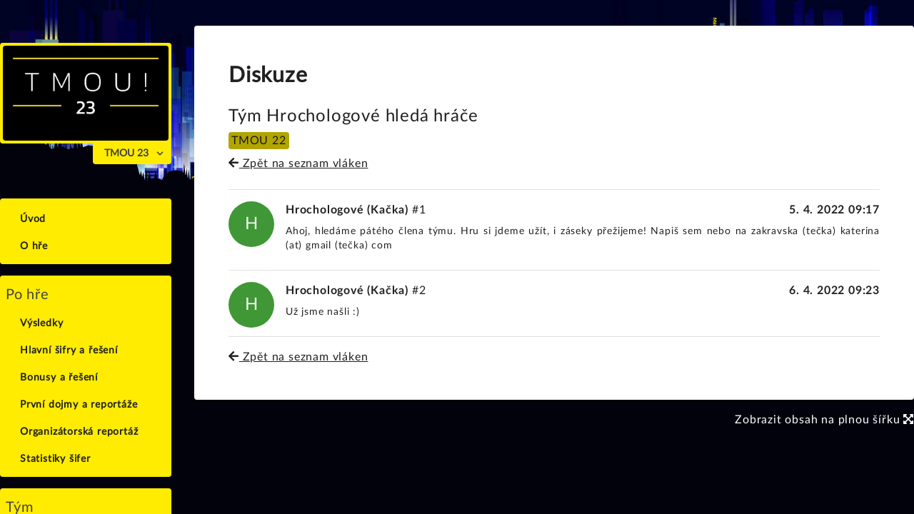

--- FILE ---
content_type: text/html; charset=utf-8
request_url: https://www.tmou.cz/23/page/discussion/thread/72
body_size: 4444
content:
<!DOCTYPE html>
<html lang="cs">

    <head>
        <meta charset="UTF-8">
        <meta name="viewport" content="width=device-width, initial-scale=1.0">
        <meta http-equiv="X-UA-Compatible" content="ie=edge">
        <title>Tým Hrochologové hledá hráče | TMOU!</title>
        <meta name="description" content="Tmou je nocni tymova hra spojena s orientaci ve meste a v terenu a s lustenim narocnych sifer.">
        <meta name="keywords" content="Tmou, TMOU!, nocni hra, orientace, sifrovani, sifra, hadanka, soutez, zavod, vyzva, inteligence, mestska hra, narocne sifry, noc venku">
        <meta name="theme-color" content="#ffec01" />

        <link rel="stylesheet" href="/assets/css/app.css?1754711443">
        <link rel="stylesheet" href="/assets/fontawesome/css/all.css?1754711443">
        <style>
            #background {
                background-image: url('/assets/images/bg.sm.jpg?1754711443');
            }
            @media (min-width: 961px) {
                #background {
                    background-image: url('/assets/images/bg.md.jpg?1754711443');
                }
            }
            @media (min-width: 1281px) {
                #background {
                    background-image: url('/assets/images/bg.lg.jpg?1754711443');
                }
            }
            @media (min-width: 1921px) {
                #background {
                    background-image: url('/assets/images/bg.png?1754711443');
                }
            }
        </style>
    </head>

    <body class="bg-fixed bg-cover bg-black-tmou tracking-wider tracking-normal">
        <div class="overflow-hidden">
            <div class="parallax" id="parallax">
                <div id="background" class="w-full parallax-layer parallax-layer-back bg-cover bg-top" style="height: 60vh; background-size: cover; background-color: rgb(0, 3, 31); background-repeat: no-repeat; background-position: center;">
                </div>
                <div class="w-full flex flex-row parallax-layer parallax-layer-middle" style="height: 160vh; align-items: center; justify-content: center;">
                    <img src="/assets/images/bg-bottom.svg?1754711443" class="" style="min-width: 1200px; width: 100%;" alt="silhouette">
                </div>
                <div class="w-full parallax-layer parallax-layer-base">
                    <!-- Container -->
                    <div class="container flex flex-wrap mx-auto px-2 pb-1 lg:pt-5">
                        <!-- Navigation -->
                        <nav class="z-10 w-full no:bg-yellow-tmou lg:bg-transparent lg:w-1/5 lg:pr-4 text-xl text-gray-800 leading-normal lg:rounded-sm sticky lg:static inset-0 border-b-4 no:border-black lg:border-none" id="navigation">
                            <div class="sticky lg:static inset-0 lg:mt-0 lg:block lg:pt-5">
                            <div class="lg:static inset-0 lg:mt-0 lg:block lg:pt-5">
                                <!-- TMOU header -->
                                <div class="w-full flex flex-no-wrap content-center lg:block lg:mb-8">
                                    <div class="flex-grow flex-auto font-bold text-center text-4xl p-1 lg:mb-0 text-gray-700 bg-yellow-tmou rounded-sm rounded-br-none mb-0">
                                        <a href="/23/page/">
                                            <img src="/storage/23/logo.png" class="h-12 lg:h-auto lg:w-full rounded-lg lg:rounded-sm mx-auto" alt="Logo TMOU">
                                        </a>
                                    </div>
                                    <div class="block dropdown lg:w-full flex-none lg:mb-0 lg:pb-0 text-right text-sm mt-0">
                                        <button class="dropbtn lg:mt-0 bg-yellow-tmou rounded-sm rounded-t-none mt-3 p-1 px-4 pr-8 font-semibold">
                                                TMOU 23
                                        </button>
                                        <div class="pointer-events-none absolute inset-y-0 right-0 flex items-center px-2"><svg class="fill-current h-4 w-4" xmlns="http://www.w3.org/2000/svg" viewBox="0 0 20 20"><path d="M9.293 12.95l.707.707L15.657 8l-1.414-1.414L10 10.828 5.757 6.586 4.343 8z"></path></svg></div>
                                        <ul class="dropdown-content w-full bg-yellow-tmou rounded-lg p-3 shadow-xl text-left">
                                                <li><a class="whitespace-pre lg:whitespace-normal border-l-4 p-1 my-1 border-yellow-tmou hover:border-black pl-4 block" href="/27/page/" title="6.–7. 11. 2026">TMOU 27</a></li>
                                                <li><a class="whitespace-pre lg:whitespace-normal border-l-4 p-1 my-1 border-yellow-tmou hover:border-black pl-4 block" href="/26/page/" title="Konečně normální abeceda?">TMOU 26</a></li>
                                                <li><a class="whitespace-pre lg:whitespace-normal border-l-4 p-1 my-1 border-yellow-tmou hover:border-black pl-4 block" href="/25/page/" title="na dno">TMOU 25</a></li>
                                                <li><a class="whitespace-pre lg:whitespace-normal border-l-4 p-1 my-1 border-yellow-tmou hover:border-black pl-4 block" href="/24/page/" title="hra se spoustou vrcholů">TMOU 24</a></li>
                                                <li><a class="whitespace-pre lg:whitespace-normal border-l-4 p-1 my-1 border-yellow-tmou hover:border-black pl-4 block" href="/23/page/" title="hra, která vás převeze">TMOU 23</a></li>
                                                <li><a class="whitespace-pre lg:whitespace-normal border-l-4 p-1 my-1 border-yellow-tmou hover:border-black pl-4 block" href="/22/page/" title="hra, co tě složí!">TMOU 22</a></li>
                                                <li><a class="whitespace-pre lg:whitespace-normal border-l-4 p-1 my-1 border-yellow-tmou hover:border-black pl-4 block" href="/-1/page/" title="international Tmou in Mostly Online Universe">TMOU -1</a></li>
                                                <li><a class="whitespace-pre lg:whitespace-normal border-l-4 p-1 my-1 border-yellow-tmou hover:border-black pl-4 block" href="/21/page/" title="Oko bere">TMOU 21</a></li>
                                            <li><a class="border-l-4 p-1 my-1 border-yellow-tmou hover:border-black pl-4 block" href="/page/">Obecné</a></li>
                                            <li><a class="border-l-4 p-1 my-1 border-yellow-tmou hover:border-black pl-4 block" href="https://archiv.tmou.cz/archiv/index.html">Archiv</a></li>
                                        </ul>
                                    </div>
                                    <!-- Hamburger -->
                                    <div class="flex-none lg:hidden m-auto p-2 pr-4 align-bottom">
                                        <button id="nav-toggle"
                                                class="align-bottom items-center px-3 py-2 border rounded text-black border-black hover:text-gray-900 hover:border-gray-500 appearance-none focus:outline-none">
                                            <svg class="fill-current h-3 w-3" viewBox="0 0 20 20" xmlns="http://www.w3.org/2000/svg">
                                                <title>Menu</title>
                                                <path d="M0 3h20v2H0V3zm0 6h20v2H0V9zm0 6h20v2H0v-2z"></path>
                                            </svg>
                                        </button>
                                    </div>
                                    <!-- /Hamburger -->
                                </div>
                                <!-- /TMOU header -->
                                <!-- Menu -->
                                <div class="w-full mt-1">

<div class="w-full
            lg:static
            hidden
            lg:h-auto
            overflow-x-hidden
            overflow-y-auto
            lg:overflow-y-hidden
            lg:block
            mt-0
            bg-black lg:bg-transparent
            shadow lg:shadow-none
            max-h-screen-80 lg:max-h-full
            overflow-y-auto"
     id="nav-content">
            <ul class="list-reset bg-yellow-tmou lg:rounded-sm p-2 my-4">

<li class="py-1 md:my-0  lg:hover:bg-transparent rounded-sm">
    <a href="/23/page/index"  class="block pl-4 align-middle text-gray-700 no-underline hover:text-red-500 border-l-4 border-transparent  lg:hover:border-black ">
        <span class="pb-1 md:pb-0 text-sm text-gray-900 font-black">Úvod</span>
    </a>
</li>

<li class="py-1 md:my-0  lg:hover:bg-transparent rounded-sm">
    <a href="/23/page/about"  class="block pl-4 align-middle text-gray-700 no-underline hover:text-red-500 border-l-4 border-transparent  lg:hover:border-black ">
        <span class="pb-1 md:pb-0 text-sm text-gray-900 font-black">O hře</span>
    </a>
</li>
            </ul>
            <ul class="list-reset bg-yellow-tmou lg:rounded-sm p-2 my-4">
                        <li class="py-1 md:my-0  lg:hover:bg-transparent rounded-sm">Po hře</li>

<li class="py-1 md:my-0  lg:hover:bg-transparent rounded-sm">
    <a href="/23/page/game-flow"  class="block pl-4 align-middle text-gray-700 no-underline hover:text-red-500 border-l-4 border-transparent  lg:hover:border-black ">
        <span class="pb-1 md:pb-0 text-sm text-gray-900 font-black">Výsledky</span>
    </a>
</li>

<li class="py-1 md:my-0  lg:hover:bg-transparent rounded-sm">
    <a href="/23/page/puzzles"  class="block pl-4 align-middle text-gray-700 no-underline hover:text-red-500 border-l-4 border-transparent  lg:hover:border-black ">
        <span class="pb-1 md:pb-0 text-sm text-gray-900 font-black">Hlavní šifry a řešení</span>
    </a>
</li>

<li class="py-1 md:my-0  lg:hover:bg-transparent rounded-sm">
    <a href="/23/page/bonuses"  class="block pl-4 align-middle text-gray-700 no-underline hover:text-red-500 border-l-4 border-transparent  lg:hover:border-black ">
        <span class="pb-1 md:pb-0 text-sm text-gray-900 font-black">Bonusy a řešení</span>
    </a>
</li>

<li class="py-1 md:my-0  lg:hover:bg-transparent rounded-sm">
    <a href="/23/page/game-reports"  class="block pl-4 align-middle text-gray-700 no-underline hover:text-red-500 border-l-4 border-transparent  lg:hover:border-black ">
        <span class="pb-1 md:pb-0 text-sm text-gray-900 font-black">První dojmy a reportáže</span>
    </a>
</li>


<li class="py-1 md:my-0  lg:hover:bg-transparent rounded-sm">
    <a href="/23/page/org-report" title="Organizátorská reportáž" class="block pl-4 align-middle text-gray-700 no-underline hover:text-red-500 border-l-4 border-transparent  lg:hover:border-black ">
        <span class="pb-1 md:pb-0 text-sm text-gray-900 font-black">Organizátorská reportáž</span>
    </a>
</li>

<li class="py-1 md:my-0  lg:hover:bg-transparent rounded-sm">
    <a href="/23/page/game-statistics"  class="block pl-4 align-middle text-gray-700 no-underline hover:text-red-500 border-l-4 border-transparent  lg:hover:border-black ">
        <span class="pb-1 md:pb-0 text-sm text-gray-900 font-black">Statistiky šifer</span>
    </a>
</li>
            </ul>
            <ul class="list-reset bg-yellow-tmou lg:rounded-sm p-2 my-4">
                        <li class="py-1 md:my-0  lg:hover:bg-transparent rounded-sm">Tým</li>

<li class="py-1 md:my-0  lg:hover:bg-transparent rounded-sm">
    <a href="/23/page/login"  class="block pl-4 align-middle text-gray-700 no-underline hover:text-red-500 border-l-4 border-transparent  lg:hover:border-black ">
        <span class="pb-1 md:pb-0 text-sm text-gray-900 font-black">Přihlášení</span>
    </a>
</li>

<li class="py-1 md:my-0  lg:hover:bg-transparent rounded-sm">
    <a href="/23/page/registration"  class="block pl-4 align-middle text-gray-700 no-underline hover:text-red-500 border-l-4 border-transparent  lg:hover:border-black ">
        <span class="pb-1 md:pb-0 text-sm text-gray-900 font-black">Registrace</span>
    </a>
</li>


<li class="py-1 md:my-0  lg:hover:bg-transparent rounded-sm">
    <a href="/23/page/teams-registered"  class="block pl-4 align-middle text-gray-700 no-underline hover:text-red-500 border-l-4 border-transparent  lg:hover:border-black ">
        <span class="pb-1 md:pb-0 text-sm text-gray-900 font-black">Zaregistrované týmy</span>
    </a>
</li>
            </ul>
            <ul class="list-reset bg-yellow-tmou lg:rounded-sm p-2 my-4">
                        <li class="py-1 md:my-0  lg:hover:bg-transparent rounded-sm">Hra</li>

<li class="py-1 md:my-0  lg:hover:bg-transparent rounded-sm">
    <a href="/23/page/rules"  class="block pl-4 align-middle text-gray-700 no-underline hover:text-red-500 border-l-4 border-transparent  lg:hover:border-black ">
        <span class="pb-1 md:pb-0 text-sm text-gray-900 font-black">Pravidla hry</span>
    </a>
</li>


<li class="py-1 md:my-0  lg:hover:bg-transparent rounded-sm">
    <a href="/23/page/teams-playing"  class="block pl-4 align-middle text-gray-700 no-underline hover:text-red-500 border-l-4 border-transparent  lg:hover:border-black ">
        <span class="pb-1 md:pb-0 text-sm text-gray-900 font-black">Hrající týmy</span>
    </a>
</li>
            </ul>
            <ul class="list-reset bg-yellow-tmou lg:rounded-sm p-2 my-4">

<li class="py-1 md:my-0  lg:hover:bg-transparent rounded-sm">
    <a href="/page/discussion"  class="block pl-4 align-middle text-gray-700 no-underline hover:text-red-500 border-l-4 border-transparent  lg:hover:border-black ">
        <span class="pb-1 md:pb-0 text-sm text-gray-900 font-black">Fórum</span>
    </a>
</li>

<li class="py-1 md:my-0  lg:hover:bg-transparent rounded-sm">
    <a href="/page/hall-of-fame"  class="block pl-4 align-middle text-gray-700 no-underline hover:text-red-500 border-l-4 border-transparent  lg:hover:border-black ">
        <span class="pb-1 md:pb-0 text-sm text-gray-900 font-black">Síň slávy</span>
    </a>
</li>

<li class="py-1 md:my-0  lg:hover:bg-transparent rounded-sm">
    <a href="http://tmou.cz/archiv"  class="block pl-4 align-middle text-gray-700 no-underline hover:text-red-500 border-l-4 border-transparent  lg:hover:border-black ">
        <span class="pb-1 md:pb-0 text-sm text-gray-900 font-black">Archiv</span>
    </a>
</li>

<li class="py-1 md:my-0  lg:hover:bg-transparent rounded-sm">
    <a href="/page/media"  class="block pl-4 align-middle text-gray-700 no-underline hover:text-red-500 border-l-4 border-transparent  lg:hover:border-black ">
        <span class="pb-1 md:pb-0 text-sm text-gray-900 font-black">TMOU v médiích</span>
    </a>
</li>
            </ul>

</div>
                                </div>
                                <!-- /Menu -->
                            </div>
                        </nav>
                        <!-- /Navigation -->

                        <!-- Main content -->
                        <div class="w-full p-0 m-0 lg:w-4/5 lg:pl-4" id="content">
                            <!-- Login bar -->
                            <!-- /Login bar -->
                            <!-- Jumbo tron -->
                            <span id="make-keyboard-scrolling-great-again" tabindex="0"></span>
                            <!-- /Jumbo tron -->
                            <div class="w-full m-0 p-2 sm:p-6 md:p-8 lg:p-12 text-gray-900 leading-normal bg-white rounded-sm my-4 page-content">
    <div id="banner">
        <h1>Diskuze</h1>
    </div>

    <div id="content">
        <h2>Tým Hrochologové hledá hráče</h2>
        <div><span class="badge badge-warning whitespace-pre" style="filter: brightness(70%)">TMOU 22</span></div>
        <p><a href="/22/page/discussion"><i class="fas fa-arrow-left"></i> Zpět na seznam vláken</a></p>
            <hr>
        <div id="snippet--posts">
                <a id="post-1" class="anchor"></a>
                <div class="post-focus" >
                    <div class="float-left mr-4 inline-block avatar rounded-full text-center align-middle text-2xl text-white" style="background: hsl(114, 48%, 40%);" title="Hrochologové (Kačka)">H</div>
                    <div class="post-header">
                        <b class="block sm:inline-block">Hrochologové (Kačka)</b>
                        #1
                        <span class="inline-block float-left sm:float-right mr-2 sm:mr-0">
                                <b>5. 4. 2022 09:17</b>
                        </span>
                        <div class="post-header-clearer"></div>
                    </div>
                    <div class="post-content">
                        <div style="clear:right"></div>
                            <p>Ahoj, hledáme pátého člena týmu. Hru si jdeme užít, i záseky
přežijeme! Napiš sem nebo na zakravska (tečka) katerina (at) gmail
(tečka) com</p>

                    </div>
                </div>
                <hr>
                    <a id="end"></a>
                <a id="post-2" class="anchor"></a>
                <div >
                    <div class="float-left mr-4 inline-block avatar rounded-full text-center align-middle text-2xl text-white" style="background: hsl(114, 48%, 40%);" title="Hrochologové (Kačka)">H</div>
                    <div class="post-header">
                        <b class="block sm:inline-block">Hrochologové (Kačka)</b>
                        #2
                        <span class="inline-block float-left sm:float-right mr-2 sm:mr-0">
                                <b>6. 4. 2022 09:23</b>
                        </span>
                        <div class="post-header-clearer"></div>
                    </div>
                    <div class="post-content">
                        <div style="clear:right"></div>
                            <p>Už jsme našli :)</p>

                    </div>
                </div>
                <hr>
                <script>

                </script>
        </div>
        <div>
            <a href="/22/page/discussion"><i class="fas fa-arrow-left"></i> Zpět na seznam vláken</a>
        </div>
        <div id="snippet--form">
        </div>
    </div>
                            </div>

                            <!-- /Main content -->
                            <div class="text-right text-white"><a class="toggle-fullscreen cursor-pointer" data-alternative-label="Skrýt obsah na plnou šířku <i class='fas fa-compress-arrows-alt'></i>">Zobrazit obsah na plnou šířku <i class="fas fa-expand-arrows-alt"></i></a></div>
                        </div>
                    </div>
                    <!--/container-->
                    <footer class="bg-black-tmou border-t-4 border-yellow-tmou shadow text-white">
                        <div class="container mx-auto py-8">
                            <div class="w-full mx-auto">
                                <div class="my-4 text-center">
                                    <a href="https://instruktori.cz" class="m-4 ml-0 mt-0 lg:float-left"><img class="lg:h-32 fixed-size h-24 inline" src="/assets/images/footer-sova.png?1754711443" alt="Logo Instruktorů Brno"></a>
                                    <p class="lg:float-left text-sm xl:ml-10 sm:ml-5 mr-5 mt-2 lg:-mt-2 text-center lg:text-left">
                                        TMOU! je akce pořádaná pod hlavičkou Instruktorů&nbsp;Brno.<br>
                                        © 2019&nbsp;&ndash;&nbsp;2026, <a class="hover:underline" href="https://www.instruktori.cz">Instruktoři Brno, z.s.</a>, Některá práva vyhrazena.<br>
                                        <a href="https://www.instruktori.cz/zasady-zpracovani-osobnich-udaju/">Informace o ochraně osobních údajů</a><br><br>
                                        <span id="time" class="text-sm" data-time="1769111486.414130">22. 1. 2026 20:51:26</span>
                                    </p>
                                </div>
                                <div class="w-full xl:w-1/2 md:w-1/4 sm:min-w-full lg:justify-end lg:text-right text-center">
                                    <h3 class="font-bold mb-0" id="foo">Kontakt</h3>
                                    <ul class="list-reset items-center text-sm pt-1">
                                        <li>
                                            <span class="lg:hidden"><i class="far fa-envelope text-white mr-2 w-3 align-content-center"></i>&nbsp;</span><a class="inline-block no-underline hover:underline py-1" href="mailto:tmou@instruktori.cz">tmou@instruktori.cz</a><span class="hidden lg:inline">&nbsp;<i class="far fa-envelope text-white ml-2 w-3 align-content-center"></i></span>
                                        </li>
                                        <li>
                                            <span class="lg:hidden"><i class="fab fa-facebook-f text-white mr-2 w-3 align-content-center"></i>&nbsp;</span><a class="inline-block no-underline hover:underline py-1" href="https://www.facebook.com/instruktori.brno/">Facebook</a><span class="hidden lg:inline">&nbsp;<i class="fab fa-facebook-f text-white ml-2 w-3 align-content-center lg:hidden"></i></span>
                                        </li>
                                    </ul>
                                </div>
                                <div class="clearfix"></div>
                            </div>
                        </div>
                    </footer>
                </div>
            </div>
        </div>
            <script src="/assets/js/jquery-3.4.0.min.js?1754711443"></script>
            <script src="/assets/js/netteForms.min.js?1754711443"></script>
            <script src="/assets/js/nextras.netteForms.js?1754711443"></script>
            <script src="/assets/js/nette.ajax.js?1754711443"></script>
            <script src="/assets/js/confirm.ajax.js?1754711443"></script>
            <script src="/assets/js/clock.js?1754711443"></script>
            <script src="/assets/js/popper.min.js?1754711443"></script>
            <script src="/assets/js/dropdown.js?1754711443"></script>
            <script src="/assets/js/menu-dropdown.js?1754711443"></script>
            <script src="/assets/js/collapse.js?1754711443"></script>
            <script src="/assets/js/util.js?1754711443"></script>
            <script src="/assets/js/fullscreen.js?1754711443"></script>
                <script src="/assets/js/discussion.js?1754711443"></script>
            <script>
                $.nette.init();
                init_clock('time');
                $('span#make-keyboard-scrolling-great-again').focus();
            </script>
                <script src="/assets/js/jquery.tableHeadFixer.js"></script>
                <script>
                    $("table.stick-1-left-columns").tableHeadFixer({'left' : 1});
                    $("table.stick-2-left-columns").tableHeadFixer({'left' : 2});
                </script>
    </body>
</html>


--- FILE ---
content_type: text/javascript
request_url: https://www.tmou.cz/assets/js/netteForms.min.js?1754711443
body_size: 10687
content:
/*! netteForms.js | (c) 2004 David Grudl (https://davidgrudl.com) */
(function(e,d){if(e.JSON)if("function"===typeof define&&define.amd)define(function(){return d(e)});else if("object"===typeof module&&"object"===typeof module.exports)module.exports=d(e);else{var q=!e.Nette||!e.Nette.noInit;e.Nette=d(e);q&&e.Nette.initOnLoad()}})("undefined"!==typeof window?window:this,function(e){var d={formErrors:[],version:"3.0",onDocumentReady:function(a){"loading"!==document.readyState?a.call(this):document.addEventListener("DOMContentLoaded",a)},getValue:function(a){var c;if(a){if(a.tagName){if("radio"===
        a.type){var b=a.form.elements;for(c=0;c<b.length;c++)if(b[c].name===a.name&&b[c].checked)return b[c].value;return null}if("file"===a.type)return a.files||a.value;if("select"===a.tagName.toLowerCase()){c=a.selectedIndex;b=a.options;var f=[];if("select-one"===a.type)return 0>c?null:b[c].value;for(c=0;c<b.length;c++)b[c].selected&&f.push(b[c].value);return f}if(a.name&&a.name.match(/\[\]$/)){b=a.form.elements[a.name].tagName?[a]:a.form.elements[a.name];f=[];for(c=0;c<b.length;c++)("checkbox"!==b[c].type||
        b[c].checked)&&f.push(b[c].value);return f}return"checkbox"===a.type?a.checked:"textarea"===a.tagName.toLowerCase()?a.value.replace("\r",""):a.value.replace("\r","").replace(/^\s+|\s+$/g,"")}return a[0]?d.getValue(a[0]):null}return null},getEffectiveValue:function(a,c){var b=d.getValue(a);a.getAttribute&&b===a.getAttribute("data-nette-empty-value")&&(b="");c&&(b={value:b},d.validateControl(a,null,!0,b),b=b.value);return b},validateControl:function(a,c,b,f,l){a=a.tagName?a:a[0];c=c||JSON.parse(a.getAttribute("data-nette-rules")||
        "[]");f=void 0===f?{value:d.getEffectiveValue(a)}:f;l=l||!d.validateRule(a,":filled",null,f);for(var h=0,p=c.length;h<p;h++){var g=c[h],k=g.op.match(/(~)?([^?]+)/),e=g.control?a.form.elements.namedItem(g.control):a;g.neg=k[1];g.op=k[2];g.condition=!!g.rules;if(e&&(!l||g.condition||":filled"===g.op)&&(e=e.tagName?e:e[0],k=d.validateRule(e,g.op,g.arg,a===e?f:void 0),null!==k))if(g.neg&&(k=!k),g.condition&&k){if(!d.validateControl(a,g.rules,b,f,":blank"===g.op?!1:l))return!1}else if(!g.condition&&!k&&
        !d.isDisabled(e)){if(!b){var q=Array.isArray(g.arg)?g.arg:[g.arg];c=g.msg.replace(/%(value|\d+)/g,function(b,c){return d.getValue("value"===c?e:a.form.elements.namedItem(q[c].control))});d.addError(e,c)}return!1}}return"number"!==a.type||a.validity.valid?!0:(b||d.addError(a,"Please enter a valid value."),!1)},validateForm:function(a,c){var b=a.form||a,f=!1;d.formErrors=[];if(b["nette-submittedBy"]&&null!==b["nette-submittedBy"].getAttribute("formnovalidate"))if(f=JSON.parse(b["nette-submittedBy"].getAttribute("data-nette-validation-scope")||
        "[]"),f.length)f=new RegExp("^("+f.join("-|")+"-)");else return d.showFormErrors(b,[]),!0;var l={},h;for(h=0;h<b.elements.length;h++){var e=b.elements[h];if(!e.tagName||e.tagName.toLowerCase()in{input:1,select:1,textarea:1,button:1}){if("radio"===e.type){if(l[e.name])continue;l[e.name]=!0}if(!(f&&!e.name.replace(/]\[|\[|]|$/g,"-").match(f)||d.isDisabled(e)||d.validateControl(e,null,c)||d.formErrors.length))return!1}}f=!d.formErrors.length;d.showFormErrors(b,d.formErrors);return f},isDisabled:function(a){if("radio"===
        a.type){for(var c=0,b=a.form.elements;c<b.length;c++)if(b[c].name===a.name&&!b[c].disabled)return!1;return!0}return a.disabled},addError:function(a,c){d.formErrors.push({element:a,message:c})},showFormErrors:function(a,c){for(var b=[],d,e=0;e<c.length;e++){var h=c[e].element,p=c[e].message;0>b.indexOf(p)&&(b.push(p),!d&&h.focus&&(d=h))}b.length&&(alert(b.join("\n")),d&&d.focus())}},q=!1;d.validateRule=function(a,c,b,f){f=void 0===f?{value:d.getEffectiveValue(a,!0)}:f;":"===c.charAt(0)&&(c=c.substr(1));
    c=c.replace("::","_");c=c.replace(/\\/g,"");var e=Array.isArray(b)?b.slice(0):[b];if(!q){q=!0;for(var h=0,p=e.length;h<p;h++)if(e[h]&&e[h].control){var g=a.form.elements.namedItem(e[h].control);e[h]=g===a?f.value:d.getEffectiveValue(g,!0)}q=!1}return d.validators[c]?d.validators[c](a,Array.isArray(b)?e:e[0],f.value,f):null};d.validators={filled:function(a,c,b){return"number"===a.type&&a.validity.badInput?!0:""!==b&&!1!==b&&null!==b&&(!Array.isArray(b)||!!b.length)&&(!e.FileList||!(b instanceof e.FileList)||
        b.length)},blank:function(a,c,b){return!d.validators.filled(a,c,b)},valid:function(a){return d.validateControl(a,null,!0)},equal:function(a,c,b){function d(a){return"number"===typeof a||"string"===typeof a?""+a:!0===a?"1":""}if(void 0===c)return null;b=Array.isArray(b)?b:[b];c=Array.isArray(c)?c:[c];a=0;var e=b.length;a:for(;a<e;a++){for(var h=0,p=c.length;h<p;h++)if(d(b[a])===d(c[h]))continue a;return!1}return!0},notEqual:function(a,c,b){return void 0===c?null:!d.validators.equal(a,c,b)},minLength:function(a,
                                                                                                                                                                                                                                                                                                                                                                                                                                                                                                                                         c,b){if("number"===a.type){if(a.validity.tooShort)return!1;if(a.validity.badInput)return null}return b.length>=c},maxLength:function(a,c,b){if("number"===a.type){if(a.validity.tooLong)return!1;if(a.validity.badInput)return null}return b.length<=c},length:function(a,c,b){if("number"===a.type){if(a.validity.tooShort||a.validity.tooLong)return!1;if(a.validity.badInput)return null}c=Array.isArray(c)?c:[c,c];return(null===c[0]||b.length>=c[0])&&(null===c[1]||b.length<=c[1])},email:function(a,c,b){return/^("([ !#-[\]-~]|\\[ -~])+"|[-a-z0-9!#$%&'*+/=?^_`{|}~]+(\.[-a-z0-9!#$%&'*+/=?^_`{|}~]+)*)@([0-9a-z\u00C0-\u02FF\u0370-\u1EFF]([-0-9a-z\u00C0-\u02FF\u0370-\u1EFF]{0,61}[0-9a-z\u00C0-\u02FF\u0370-\u1EFF])?\.)+[a-z\u00C0-\u02FF\u0370-\u1EFF]([-0-9a-z\u00C0-\u02FF\u0370-\u1EFF]{0,17}[a-z\u00C0-\u02FF\u0370-\u1EFF])?$/i.test(b)},
    url:function(a,c,b,d){/^[a-z\d+.-]+:/.test(b)||(b="http://"+b);return/^https?:\/\/((([-_0-9a-z\u00C0-\u02FF\u0370-\u1EFF]+\.)*[0-9a-z\u00C0-\u02FF\u0370-\u1EFF]([-0-9a-z\u00C0-\u02FF\u0370-\u1EFF]{0,61}[0-9a-z\u00C0-\u02FF\u0370-\u1EFF])?\.)?[a-z\u00C0-\u02FF\u0370-\u1EFF]([-0-9a-z\u00C0-\u02FF\u0370-\u1EFF]{0,17}[a-z\u00C0-\u02FF\u0370-\u1EFF])?|\d{1,3}\.\d{1,3}\.\d{1,3}\.\d{1,3}|\[[0-9a-f:]{3,39}\])(:\d{1,5})?(\/\S*)?$/i.test(b)?(d.value=b,!0):!1},regexp:function(a,c,b){a="string"===typeof c?c.match(/^\/(.*)\/([imu]*)$/):
        !1;try{return a&&(new RegExp(a[1],a[2].replace("u",""))).test(b)}catch(f){}},pattern:function(a,c,b,d,l){if("string"!==typeof c)return null;try{try{var f=new RegExp("^(?:"+c+")$",l?"ui":"u")}catch(p){f=new RegExp("^(?:"+c+")$",l?"i":"")}if(e.FileList&&b instanceof FileList){for(a=0;a<b.length;a++)if(!f.test(b[a].name))return!1;return!0}return f.test(b)}catch(p){}},patternCaseInsensitive:function(a,c,b){return d.validators.pattern(a,c,b,null,!0)},numeric:function(a,c,b){return"number"===a.type&&a.validity.badInput?
        !1:/^[0-9]+$/.test(b)},integer:function(a,c,b){return"number"===a.type&&a.validity.badInput?!1:/^-?[0-9]+$/.test(b)},"float":function(a,c,b,d){if("number"===a.type&&a.validity.badInput)return!1;b=b.replace(/ +/g,"").replace(/,/g,".");return/^-?[0-9]*\.?[0-9]+$/.test(b)?(d.value=b,!0):!1},min:function(a,c,b){if("number"===a.type){if(a.validity.rangeUnderflow)return!1;if(a.validity.badInput)return null}return null===c||parseFloat(b)>=c},max:function(a,c,b){if("number"===a.type){if(a.validity.rangeOverflow)return!1;
        if(a.validity.badInput)return null}return null===c||parseFloat(b)<=c},range:function(a,c,b){if("number"===a.type){if(a.validity.rangeUnderflow||a.validity.rangeOverflow)return!1;if(a.validity.badInput)return null}return Array.isArray(c)?(null===c[0]||parseFloat(b)>=c[0])&&(null===c[1]||parseFloat(b)<=c[1]):null},submitted:function(a){return a.form["nette-submittedBy"]===a},fileSize:function(a,c,b){if(e.FileList)for(a=0;a<b.length;a++)if(b[a].size>c)return!1;return!0},image:function(a,c,b){if(e.FileList&&
        b instanceof e.FileList)for(a=0;a<b.length;a++)if((c=b[a].type)&&"image/gif"!==c&&"image/png"!==c&&"image/jpeg"!==c)return!1;return!0},"static":function(a,c){return c}};d.toggleForm=function(a,c){var b;d.toggles={};for(b=0;b<a.elements.length;b++)a.elements[b].tagName.toLowerCase()in{input:1,select:1,textarea:1,button:1}&&d.toggleControl(a.elements[b],null,null,!c);for(b in d.toggles)d.toggle(b,d.toggles[b],c)};d.toggleControl=function(a,c,b,e,l){c=c||JSON.parse(a.getAttribute("data-nette-rules")||
    "[]");l=void 0===l?{value:d.getEffectiveValue(a)}:l;for(var f=!1,p=[],g=function(){d.toggleForm(a.form,a)},k,q=0,v=c.length;q<v;q++){var m=c[q],t=m.op.match(/(~)?([^?]+)/),n=m.control?a.form.elements.namedItem(m.control):a;if(n){k=b;if(!1!==b){m.neg=t[1];m.op=t[2];k=d.validateRule(n,m.op,m.arg,a===n?l:void 0);if(null===k)continue;else m.neg&&(k=!k);m.rules||(b=k)}if(m.rules&&d.toggleControl(a,m.rules,k,e,l)||m.toggle){f=!0;if(e){t=n.tagName?n.name:n[0].name;n=n.tagName?n.form.elements:n;for(var r=
    0;r<n.length;r++)n[r].name===t&&0>p.indexOf(n[r])&&(n[r].addEventListener("change",g),p.push(n[r]))}for(var u in m.toggle||[])Object.prototype.hasOwnProperty.call(m.toggle,u)&&(d.toggles[u]=d.toggles[u]||(m.toggle[u]?k:!k))}}}return f};d.toggle=function(a,c,b){/^\w[\w.:-]*$/.test(a)&&(a="#"+a);a=document.querySelectorAll(a);for(b=0;b<a.length;b++)a[b].hidden=!c};d.initForm=function(a){d.toggleForm(a);a.noValidate||(a.noValidate=!0,a.addEventListener("submit",function(c){d.validateForm(a)||(c.stopPropagation(),
    c.preventDefault())}))};d.initOnLoad=function(){d.onDocumentReady(function(){for(var a=0;a<document.forms.length;a++)for(var c=document.forms[a],b=0;b<c.elements.length;b++)if(c.elements[b].getAttribute("data-nette-rules")){d.initForm(c);break}document.body.addEventListener("click",function(a){for(a=a.target;a;){if(a.form&&a.type in{submit:1,image:1}){a.form["nette-submittedBy"]=a;break}a=a.parentNode}})})};d.webalize=function(a){a=a.toLowerCase();var c="",b;for(b=0;b<a.length;b++){var e=d.webalizeTable[a.charAt(b)];
    c+=e?e:a.charAt(b)}return c.replace(/[^a-z0-9]+/g,"-").replace(/^-|-$/g,"")};d.webalizeTable={"\u00e1":"a","\u00e4":"a","\u010d":"c","\u010f":"d","\u00e9":"e","\u011b":"e","\u00ed":"i","\u013e":"l","\u0148":"n","\u00f3":"o","\u00f4":"o","\u0159":"r","\u0161":"s","\u0165":"t","\u00fa":"u","\u016f":"u","\u00fd":"y","\u017e":"z"};return d});


--- FILE ---
content_type: text/javascript
request_url: https://www.tmou.cz/assets/js/discussion.js?1754711443
body_size: 1844
content:
const body = $('body');

// Inserting function and binding
function insertAtCursor2 (input, textToInsert) {
    // get current text of the input
    const value = input.value;

    // save selection start and end position
    const start = input.selectionStart;
    const end = input.selectionEnd;

    // update the value with our text inserted
    input.value = value.slice(0, start) + textToInsert + value.slice(end);

    // update cursor to be at the end of insertion
    input.selectionStart = input.selectionEnd = start + textToInsert.length;
}

body.on('click', '.insert-discussion-ref', function () {
    const refId = this.getAttribute('data-id');
    if (!refId) {
        return;
    }

    const textToInsert = '[' + refId + '] ';

    const input = document.querySelector('textarea');
    insertAtCursor2(input, textToInsert);
});

body.on('click', '.insert-discussion-quote', function () {
    const quotedContent = this.getAttribute('data-content');
    if (!quotedContent) {
        return;
    }

    const textToInsert = quotedContent.replace(/^/gm, '> ') + '\n';

    const input = document.querySelector('textarea');
    insertAtCursor2(input, textToInsert);
});

body.on('click', '.copy-link-to-clipboard', function () {
    const link = this.getAttribute('data-content');
    if (!link) {
        return;
    }
    const el = document.createElement('textarea');
    el.value = link;
    document.body.appendChild(el);
    el.select();
    document.execCommand('copy');
    document.body.removeChild(el);

    alert('Odkaz byl zkopírován do schránky.');
});

$(function(){
    var focusablePost = $('.post-focus');
    if (!focusablePost.length) {
        return;
    }
    $("#parallax").animate({
        scrollTop: focusablePost.offset().top - 300 // Offset due to menu and previous post visibility
    }, 400);
});


--- FILE ---
content_type: text/javascript
request_url: https://www.tmou.cz/assets/js/fullscreen.js?1754711443
body_size: 1494
content:
// Toggling content to fullscreen and back
$(document).on('click', '.toggle-fullscreen', function () {

    const altLabel = this.getAttribute('data-alternative-label');

    const originalContent = this.innerHTML;
    this.innerHTML = altLabel;
    this.setAttribute('data-alternative-label', originalContent);


    const isHidden = document.querySelector('#navigation').classList.contains('hidden');
    toggleFullscreenContent(isHidden);
    localStorage.setItem('fullscreen', isHidden ? 'false' : 'true');
});

$(function () {
    const fullscreen = localStorage.getItem('fullscreen');
    if (fullscreen === 'true') {
        toggleFullscreenContent(false);
    }
});


function toggleFullscreenContent(state) {
    if (!state) {
        document.querySelector('#navigation').classList.add('hidden');
        document.querySelector('#content').classList.remove('lg:w-4/5');
        document.querySelector('#content').classList.remove('lg:pl-4');
        document.querySelector('#content').parentElement.classList.remove('container');
        document.querySelector('footer').classList.add('hidden');
    } else {
        document.querySelector('#navigation').classList.remove('hidden');
        document.querySelector('#content').classList.add('lg:w-4/5');
        document.querySelector('#content').classList.add('lg:pl-4');
        document.querySelector('#content').parentElement.classList.add('container');
        document.querySelector('footer').classList.remove('hidden');
    }
}


--- FILE ---
content_type: text/javascript
request_url: https://www.tmou.cz/assets/js/nextras.netteForms.js?1754711443
body_size: 687
content:
/**
 * This file is part of the Nextras community extensions of Nette Framework
 *
 * @license    MIT
 * @link       https://github.com/nextras/forms
 * @author     Jan Skrasek
 */

Nette.getValuePrototype = Nette.getValue;
Nette.getValue = function(elem) {
	if (!elem || !elem.nodeName || !(elem.nodeName.toLowerCase() == 'input' && elem.name.match(/\[\]$/))) {
		return Nette.getValuePrototype(elem);
	} else {
		var value = [];
		for (var i = 0; i < elem.form.elements.length; i++) {
			var e = elem.form.elements[i];
			if (e.nodeName.toLowerCase() == 'input' && e.name == elem.name && e.checked) {
				value.push(e.value);
			}
		}

		return value.length == 0 ? null : value;
	}
};
